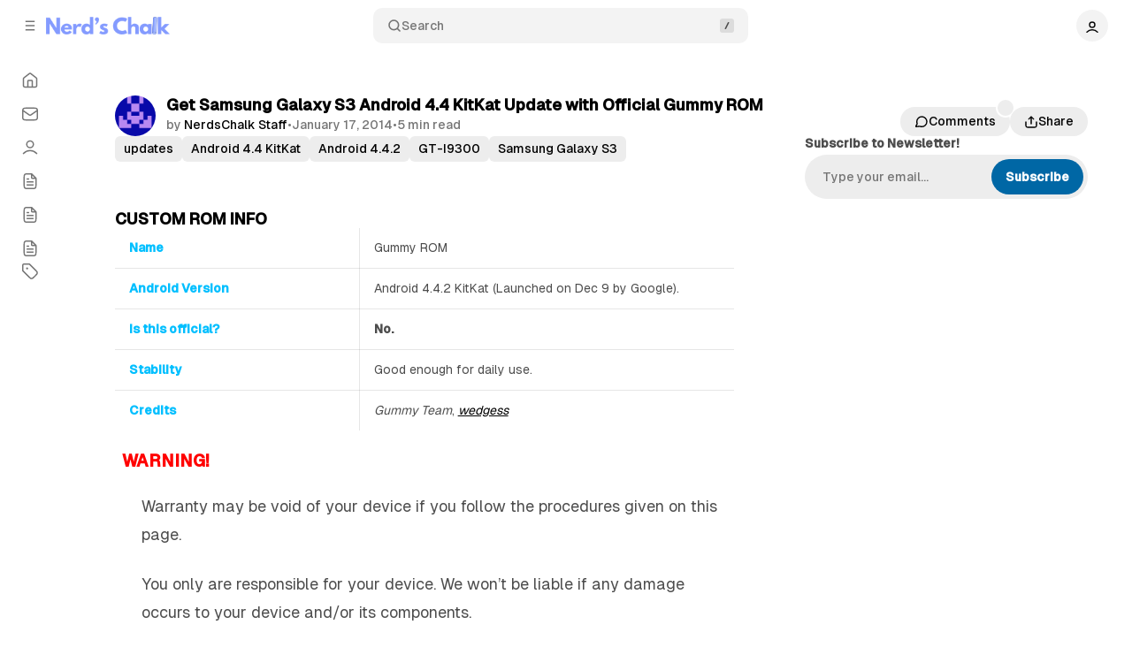

--- FILE ---
content_type: text/css; charset=UTF-8
request_url: https://nerdschalk.com/assets/vendors/pvs.min.css?v=fda1f5eaca
body_size: 1900
content:
.kg-code-card{position:relative}.kg-code-card>.language-badge{color:var(--color-contrast);font-size:var(--font-x-small);opacity:.5;position:absolute;right:.5rem;top:.25rem;transition:opacity .15s ease;z-index:1}.kg-code-card>.copy:focus-visible~.language-badge,.kg-code-card>.copy:hover~.language-badge,.kg-code-card>pre:hover~.language-badge{opacity:0}.kg-code-card>.copy{align-items:center;background-color:transparent;border:0;border-radius:.25rem;color:var(--color-contrast);display:flex;height:1.5rem;justify-content:center;opacity:0;padding:0;position:absolute;right:.5rem;top:.5rem;transition:opacity .15s ease,color .15s ease,background-color .15s ease;width:1.5rem;z-index:2}.kg-code-card>.copy:after{-webkit-backdrop-filter:blur(10px);backdrop-filter:blur(10px);border-radius:inherit;bottom:0;content:"";left:0;position:absolute;right:0;top:0;z-index:-1}.kg-code-card>.copy:before{background-color:currentcolor;content:"";display:block;height:1.25rem;-webkit-mask-image:url('data:image/svg+xml;charset=utf-8,<svg width="24" height="24" fill="none" xmlns="http://www.w3.org/2000/svg"><path d="M8.75 15.25H6c-.69 0-1.25-.56-1.25-1.25V6c0-.69.56-1.25 1.25-1.25h8c.69 0 1.25.56 1.25 1.25v2.75m-5.25 0h8c.69 0 1.25.56 1.25 1.25v8c0 .69-.56 1.25-1.25 1.25h-8c-.69 0-1.25-.56-1.25-1.25v-8c0-.69.56-1.25 1.25-1.25Z" stroke="%23000" stroke-width="1.5"/></svg>');mask-image:url('data:image/svg+xml;charset=utf-8,<svg width="24" height="24" fill="none" xmlns="http://www.w3.org/2000/svg"><path d="M8.75 15.25H6c-.69 0-1.25-.56-1.25-1.25V6c0-.69.56-1.25 1.25-1.25h8c.69 0 1.25.56 1.25 1.25v2.75m-5.25 0h8c.69 0 1.25.56 1.25 1.25v8c0 .69-.56 1.25-1.25 1.25h-8c-.69 0-1.25-.56-1.25-1.25v-8c0-.69.56-1.25 1.25-1.25Z" stroke="%23000" stroke-width="1.5"/></svg>');-webkit-mask-size:100% 100%;mask-size:100% 100%;width:1.25rem}.kg-code-card>.copy.success:before{-webkit-mask-image:url('data:image/svg+xml;charset=utf-8,<svg width="24" height="24" fill="none" xmlns="http://www.w3.org/2000/svg"><path d="m17.555 7.833-7.638 7.64L6.444 12" stroke="%23000" stroke-width="1.5" stroke-linecap="round" stroke-linejoin="round"/></svg>');mask-image:url('data:image/svg+xml;charset=utf-8,<svg width="24" height="24" fill="none" xmlns="http://www.w3.org/2000/svg"><path d="m17.555 7.833-7.638 7.64L6.444 12" stroke="%23000" stroke-width="1.5" stroke-linecap="round" stroke-linejoin="round"/></svg>')}.kg-code-card>.copy.error:before{-webkit-mask-image:url('data:image/svg+xml;charset=utf-8,<svg width="24" height="24" fill="none" xmlns="http://www.w3.org/2000/svg"><path d="m16 8-8 8m8 0L8 8" stroke="%23000" stroke-width="1.5" stroke-linecap="round" stroke-linejoin="round"/></svg>');mask-image:url('data:image/svg+xml;charset=utf-8,<svg width="24" height="24" fill="none" xmlns="http://www.w3.org/2000/svg"><path d="m16 8-8 8m8 0L8 8" stroke="%23000" stroke-width="1.5" stroke-linecap="round" stroke-linejoin="round"/></svg>')}.kg-code-card>.copy>.error,.kg-code-card>.copy>.success{align-items:center;-webkit-backdrop-filter:blur(10px);backdrop-filter:blur(10px);background-color:inherit;border-radius:inherit;bottom:0;color:inherit;display:flex;font-size:.75rem;margin-right:.125rem;opacity:0;padding:0 .5rem;position:absolute;right:100%;top:0;transition:opacity .1s,visibility .1s;visibility:hidden}.kg-code-card>.copy.error>.error,.kg-code-card>.copy.success>.success{opacity:1;visibility:visible}.kg-code-card>.copy.error,.kg-code-card>.copy.success,.kg-code-card>.copy:hover{background-color:hsla(0,0%,50%,.2)}.kg-code-card>.copy:focus-visible,.kg-code-card>.copy:hover,.kg-code-card>pre:hover~.copy{opacity:1}.kg-code-card.has-line-numbers>.shiki{counter-reset:code-counter}.kg-code-card.has-line-numbers>.shiki>code>span{counter-increment:code-counter}.kg-code-card.has-line-numbers>.shiki>code>span:before{color:currentcolor;content:counter(code-counter);display:inline-block;margin-right:.75rem;min-width:1rem;opacity:.5;text-align:right}[data-color-scheme=dark] .shiki,[data-color-scheme=dark] .shiki span{background-color:var(--shiki-dark-bg)!important;color:var(--shiki-dark)!important}@media (prefers-color-scheme:dark){[data-color-scheme=system] .shiki,[data-color-scheme=system] .shiki span{background-color:var(--shiki-dark-bg)!important;color:var(--shiki-dark)!important}}.stop-transition,.stop-transition *{transition-duration:0s!important}#ghost-comments-root iframe,#ghost-portal-root iframe,#sodo-search-root iframe,.gh-root-frame iframe,.popup-comments iframe,.post-comments iframe{color-scheme:auto}.page-loader{view-transition-name:page-loader;box-shadow:0 1px 0 transparent;height:2px;left:0;opacity:0;pointer-events:none;position:fixed;top:0;width:100%;z-index:11000}.page-loader:before{background-color:var(--ghost-accent-color);content:"";display:block;height:100%;width:var(--loader-progress)}.page-loader.loading{display:block;opacity:1}.lightbox{position:relative}.lightbox,.lightbox img{transition:transform .5s cubic-bezier(.2,1,.2,1)}.lightbox img{cursor:zoom-in;transform:scale(1)}.lightbox-show img{cursor:zoom-out}.lightbox-trigger{align-items:center;-webkit-backdrop-filter:blur(16px) saturate(180%);backdrop-filter:blur(16px) saturate(180%);background-color:rgba(90,90,90,.25);border:0;border-radius:.25rem;display:flex;height:1.25rem;justify-content:center;opacity:0;outline-offset:2px;padding:0;position:absolute;right:1rem;top:1rem;transition:opacity .2s ease;width:1.25rem;z-index:1}.lightbox-trigger:before{background-color:#fff;content:"";display:block;height:.75rem;-webkit-mask-image:url('data:image/svg+xml;utf8,<svg width="12" height="12" viewBox="0 0 12 12" fill="none" xmlns="http://www.w3.org/2000/svg"><path d="M2 0C1.46957 0 0.960859 0.210714 0.585786 0.585786C0.210714 0.960859 0 1.46957 0 2L0 4H1.5V2C1.5 1.86739 1.55268 1.74021 1.64645 1.64645C1.74021 1.55268 1.86739 1.5 2 1.5H4V0H2ZM4 10.5H2C1.86739 10.5 1.74021 10.4473 1.64645 10.3536C1.55268 10.2598 1.5 10.1326 1.5 10V8H0V10C0 10.5304 0.210714 11.0391 0.585786 11.4142C0.960859 11.7893 1.46957 12 2 12H4V10.5ZM8 12V10.5H10C10.1326 10.5 10.2598 10.4473 10.3536 10.3536C10.4473 10.2598 10.5 10.1326 10.5 10V8H12V10C12 10.5304 11.7893 11.0391 11.4142 11.4142C11.0391 11.7893 10.5304 12 10 12H8ZM10 0C10.5304 0 11.0391 0.210714 11.4142 0.585786C11.7893 0.960859 12 1.46957 12 2V4H10.5V2C10.5 1.86739 10.4473 1.74021 10.3536 1.64645C10.2598 1.55268 10.1326 1.5 10 1.5H8V0H10Z" fill="black"/></svg>');mask-image:url('data:image/svg+xml;utf8,<svg width="12" height="12" viewBox="0 0 12 12" fill="none" xmlns="http://www.w3.org/2000/svg"><path d="M2 0C1.46957 0 0.960859 0.210714 0.585786 0.585786C0.210714 0.960859 0 1.46957 0 2L0 4H1.5V2C1.5 1.86739 1.55268 1.74021 1.64645 1.64645C1.74021 1.55268 1.86739 1.5 2 1.5H4V0H2ZM4 10.5H2C1.86739 10.5 1.74021 10.4473 1.64645 10.3536C1.55268 10.2598 1.5 10.1326 1.5 10V8H0V10C0 10.5304 0.210714 11.0391 0.585786 11.4142C0.960859 11.7893 1.46957 12 2 12H4V10.5ZM8 12V10.5H10C10.1326 10.5 10.2598 10.4473 10.3536 10.3536C10.4473 10.2598 10.5 10.1326 10.5 10V8H12V10C12 10.5304 11.7893 11.0391 11.4142 11.4142C11.0391 11.7893 10.5304 12 10 12H8ZM10 0C10.5304 0 11.0391 0.210714 11.4142 0.585786C11.7893 0.960859 12 1.46957 12 2V4H10.5V2C10.5 1.86739 10.4473 1.74021 10.3536 1.64645C10.2598 1.55268 10.1326 1.5 10 1.5H8V0H10Z" fill="black"/></svg>');-webkit-mask-size:100% 100%;mask-size:100% 100%;width:.75rem}.lightbox-trigger:focus-visible,.lightbox:hover .lightbox-trigger{opacity:1}.lightbox.lightbox-hiding .lightbox-trigger,.lightbox.lightbox-show .lightbox-trigger{opacity:0;transition-duration:0s}.lightbox-overlay{background-color:var(--color-background,#fff);cursor:zoom-out;height:100%;left:0;opacity:0;pointer-events:none;position:fixed;top:0;transition:opacity .2s ease,visibility .2s ease;visibility:hidden;width:100%}.lightbox-overlay-show{opacity:1;pointer-events:auto;visibility:visible}.lightbox-close{background-color:transparent;border:0;height:24px;opacity:0;padding:0;position:fixed;right:var(--spacing-5);top:var(--spacing-5);transition:opacity .2s ease,visibility .2s ease;visibility:hidden;width:24px;z-index:10000}.lightbox-close:before{background-color:var(--color-contrast,#000);content:"";display:block;height:100%;-webkit-mask-image:url('data:image/svg+xml;utf8,<svg width="24" height="24" viewBox="0 0 24 24" fill="none" xmlns="http://www.w3.org/2000/svg"><path d="M5.63603 5.63605L18.364 18.364M5.63603 18.364L18.364 5.63605" stroke="black" stroke-width="1.5"/></svg>');mask-image:url('data:image/svg+xml;utf8,<svg width="24" height="24" viewBox="0 0 24 24" fill="none" xmlns="http://www.w3.org/2000/svg"><path d="M5.63603 5.63605L18.364 18.364M5.63603 18.364L18.364 5.63605" stroke="black" stroke-width="1.5"/></svg>');-webkit-mask-size:100% 100%;mask-size:100% 100%;width:100%}.lightbox-overlay-show~.lightbox-close{opacity:1;visibility:visible}:root{--popup--transition:visibility 0.2s ease,opacity 0.2s ease;--popup--z-index:10001}.popup{height:100%;left:0;opacity:0;overflow-x:auto;overflow-y:hidden;overflow:auto hidden;position:fixed;top:0;transition:var(--popup--transition);visibility:hidden;width:calc(100% + var(--scrollbar-width, 0px));z-index:var(--popup--z-index)}.popup-show{opacity:1;visibility:visible;width:100%}.popup-hide{pointer-events:none}.dropdown{opacity:0;position:absolute;visibility:hidden;z-index:3}.dropdown-toggle:focus-visible~.dropdown:not(.dropdown-ready),.dropdown-toggle:hover~.dropdown:not(.dropdown-ready),.dropdown.show,.dropdown:not(.dropdown-ready):has(:focus-visible){opacity:1;visibility:visible}.tag-hash-video:has(.post-content>.kg-video-card:first-child,.post-content>.kg-embed-card:first-child>:where([src*="youtube.com"],[src*="youtube-nocookie.com"],[src*="player.vimeo.com"])) .post-featured:empty{display:block}.tag-hash-video:has(.post-content>.kg-video-card:first-child,.post-content>.kg-embed-card:first-child>:where([src*="youtube.com"],[src*="youtube-nocookie.com"],[src*="player.vimeo.com"])) .post-featured:empty:before{aspect-ratio:var(--featured-image--aspect-ratio);content:"";display:block;width:100%}.tag-hash-video .post:not(.post-featured-video-ready) .post-content>.kg-embed-card:first-child:has(>[src*="youtube.com"],>[src*="youtube-nocookie.com"],>[src*="player.vimeo.com"]),.tag-hash-video .post:not(.post-featured-video-ready) .post-content>.kg-video-card:first-child{display:none}

--- FILE ---
content_type: text/css; charset=UTF-8
request_url: https://nerdschalk.com/assets/vendors/swiper/effect-creative.min.css?v=fda1f5eaca
body_size: -369
content:
.swiper-creative .swiper-slide{-webkit-backface-visibility:hidden;backface-visibility:hidden;overflow:hidden;transition-property:transform,opacity,height}